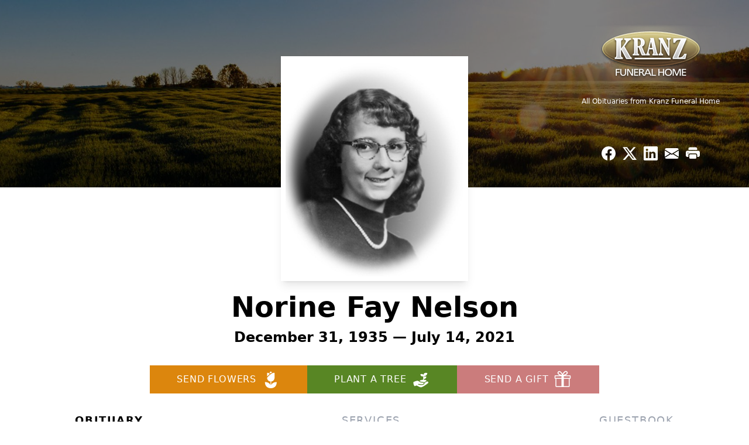

--- FILE ---
content_type: text/html; charset=utf-8
request_url: https://www.google.com/recaptcha/enterprise/anchor?ar=1&k=6LcNDoAmAAAAABVBe873vN5tTtZI5C4C9N8Dd5pQ&co=aHR0cHM6Ly93d3cua3JhbnpmdW5lcmFsaG9tZS5jb206NDQz&hl=en&type=image&v=PoyoqOPhxBO7pBk68S4YbpHZ&theme=light&size=invisible&badge=bottomright&anchor-ms=20000&execute-ms=30000&cb=w1c432qcxysn
body_size: 48614
content:
<!DOCTYPE HTML><html dir="ltr" lang="en"><head><meta http-equiv="Content-Type" content="text/html; charset=UTF-8">
<meta http-equiv="X-UA-Compatible" content="IE=edge">
<title>reCAPTCHA</title>
<style type="text/css">
/* cyrillic-ext */
@font-face {
  font-family: 'Roboto';
  font-style: normal;
  font-weight: 400;
  font-stretch: 100%;
  src: url(//fonts.gstatic.com/s/roboto/v48/KFO7CnqEu92Fr1ME7kSn66aGLdTylUAMa3GUBHMdazTgWw.woff2) format('woff2');
  unicode-range: U+0460-052F, U+1C80-1C8A, U+20B4, U+2DE0-2DFF, U+A640-A69F, U+FE2E-FE2F;
}
/* cyrillic */
@font-face {
  font-family: 'Roboto';
  font-style: normal;
  font-weight: 400;
  font-stretch: 100%;
  src: url(//fonts.gstatic.com/s/roboto/v48/KFO7CnqEu92Fr1ME7kSn66aGLdTylUAMa3iUBHMdazTgWw.woff2) format('woff2');
  unicode-range: U+0301, U+0400-045F, U+0490-0491, U+04B0-04B1, U+2116;
}
/* greek-ext */
@font-face {
  font-family: 'Roboto';
  font-style: normal;
  font-weight: 400;
  font-stretch: 100%;
  src: url(//fonts.gstatic.com/s/roboto/v48/KFO7CnqEu92Fr1ME7kSn66aGLdTylUAMa3CUBHMdazTgWw.woff2) format('woff2');
  unicode-range: U+1F00-1FFF;
}
/* greek */
@font-face {
  font-family: 'Roboto';
  font-style: normal;
  font-weight: 400;
  font-stretch: 100%;
  src: url(//fonts.gstatic.com/s/roboto/v48/KFO7CnqEu92Fr1ME7kSn66aGLdTylUAMa3-UBHMdazTgWw.woff2) format('woff2');
  unicode-range: U+0370-0377, U+037A-037F, U+0384-038A, U+038C, U+038E-03A1, U+03A3-03FF;
}
/* math */
@font-face {
  font-family: 'Roboto';
  font-style: normal;
  font-weight: 400;
  font-stretch: 100%;
  src: url(//fonts.gstatic.com/s/roboto/v48/KFO7CnqEu92Fr1ME7kSn66aGLdTylUAMawCUBHMdazTgWw.woff2) format('woff2');
  unicode-range: U+0302-0303, U+0305, U+0307-0308, U+0310, U+0312, U+0315, U+031A, U+0326-0327, U+032C, U+032F-0330, U+0332-0333, U+0338, U+033A, U+0346, U+034D, U+0391-03A1, U+03A3-03A9, U+03B1-03C9, U+03D1, U+03D5-03D6, U+03F0-03F1, U+03F4-03F5, U+2016-2017, U+2034-2038, U+203C, U+2040, U+2043, U+2047, U+2050, U+2057, U+205F, U+2070-2071, U+2074-208E, U+2090-209C, U+20D0-20DC, U+20E1, U+20E5-20EF, U+2100-2112, U+2114-2115, U+2117-2121, U+2123-214F, U+2190, U+2192, U+2194-21AE, U+21B0-21E5, U+21F1-21F2, U+21F4-2211, U+2213-2214, U+2216-22FF, U+2308-230B, U+2310, U+2319, U+231C-2321, U+2336-237A, U+237C, U+2395, U+239B-23B7, U+23D0, U+23DC-23E1, U+2474-2475, U+25AF, U+25B3, U+25B7, U+25BD, U+25C1, U+25CA, U+25CC, U+25FB, U+266D-266F, U+27C0-27FF, U+2900-2AFF, U+2B0E-2B11, U+2B30-2B4C, U+2BFE, U+3030, U+FF5B, U+FF5D, U+1D400-1D7FF, U+1EE00-1EEFF;
}
/* symbols */
@font-face {
  font-family: 'Roboto';
  font-style: normal;
  font-weight: 400;
  font-stretch: 100%;
  src: url(//fonts.gstatic.com/s/roboto/v48/KFO7CnqEu92Fr1ME7kSn66aGLdTylUAMaxKUBHMdazTgWw.woff2) format('woff2');
  unicode-range: U+0001-000C, U+000E-001F, U+007F-009F, U+20DD-20E0, U+20E2-20E4, U+2150-218F, U+2190, U+2192, U+2194-2199, U+21AF, U+21E6-21F0, U+21F3, U+2218-2219, U+2299, U+22C4-22C6, U+2300-243F, U+2440-244A, U+2460-24FF, U+25A0-27BF, U+2800-28FF, U+2921-2922, U+2981, U+29BF, U+29EB, U+2B00-2BFF, U+4DC0-4DFF, U+FFF9-FFFB, U+10140-1018E, U+10190-1019C, U+101A0, U+101D0-101FD, U+102E0-102FB, U+10E60-10E7E, U+1D2C0-1D2D3, U+1D2E0-1D37F, U+1F000-1F0FF, U+1F100-1F1AD, U+1F1E6-1F1FF, U+1F30D-1F30F, U+1F315, U+1F31C, U+1F31E, U+1F320-1F32C, U+1F336, U+1F378, U+1F37D, U+1F382, U+1F393-1F39F, U+1F3A7-1F3A8, U+1F3AC-1F3AF, U+1F3C2, U+1F3C4-1F3C6, U+1F3CA-1F3CE, U+1F3D4-1F3E0, U+1F3ED, U+1F3F1-1F3F3, U+1F3F5-1F3F7, U+1F408, U+1F415, U+1F41F, U+1F426, U+1F43F, U+1F441-1F442, U+1F444, U+1F446-1F449, U+1F44C-1F44E, U+1F453, U+1F46A, U+1F47D, U+1F4A3, U+1F4B0, U+1F4B3, U+1F4B9, U+1F4BB, U+1F4BF, U+1F4C8-1F4CB, U+1F4D6, U+1F4DA, U+1F4DF, U+1F4E3-1F4E6, U+1F4EA-1F4ED, U+1F4F7, U+1F4F9-1F4FB, U+1F4FD-1F4FE, U+1F503, U+1F507-1F50B, U+1F50D, U+1F512-1F513, U+1F53E-1F54A, U+1F54F-1F5FA, U+1F610, U+1F650-1F67F, U+1F687, U+1F68D, U+1F691, U+1F694, U+1F698, U+1F6AD, U+1F6B2, U+1F6B9-1F6BA, U+1F6BC, U+1F6C6-1F6CF, U+1F6D3-1F6D7, U+1F6E0-1F6EA, U+1F6F0-1F6F3, U+1F6F7-1F6FC, U+1F700-1F7FF, U+1F800-1F80B, U+1F810-1F847, U+1F850-1F859, U+1F860-1F887, U+1F890-1F8AD, U+1F8B0-1F8BB, U+1F8C0-1F8C1, U+1F900-1F90B, U+1F93B, U+1F946, U+1F984, U+1F996, U+1F9E9, U+1FA00-1FA6F, U+1FA70-1FA7C, U+1FA80-1FA89, U+1FA8F-1FAC6, U+1FACE-1FADC, U+1FADF-1FAE9, U+1FAF0-1FAF8, U+1FB00-1FBFF;
}
/* vietnamese */
@font-face {
  font-family: 'Roboto';
  font-style: normal;
  font-weight: 400;
  font-stretch: 100%;
  src: url(//fonts.gstatic.com/s/roboto/v48/KFO7CnqEu92Fr1ME7kSn66aGLdTylUAMa3OUBHMdazTgWw.woff2) format('woff2');
  unicode-range: U+0102-0103, U+0110-0111, U+0128-0129, U+0168-0169, U+01A0-01A1, U+01AF-01B0, U+0300-0301, U+0303-0304, U+0308-0309, U+0323, U+0329, U+1EA0-1EF9, U+20AB;
}
/* latin-ext */
@font-face {
  font-family: 'Roboto';
  font-style: normal;
  font-weight: 400;
  font-stretch: 100%;
  src: url(//fonts.gstatic.com/s/roboto/v48/KFO7CnqEu92Fr1ME7kSn66aGLdTylUAMa3KUBHMdazTgWw.woff2) format('woff2');
  unicode-range: U+0100-02BA, U+02BD-02C5, U+02C7-02CC, U+02CE-02D7, U+02DD-02FF, U+0304, U+0308, U+0329, U+1D00-1DBF, U+1E00-1E9F, U+1EF2-1EFF, U+2020, U+20A0-20AB, U+20AD-20C0, U+2113, U+2C60-2C7F, U+A720-A7FF;
}
/* latin */
@font-face {
  font-family: 'Roboto';
  font-style: normal;
  font-weight: 400;
  font-stretch: 100%;
  src: url(//fonts.gstatic.com/s/roboto/v48/KFO7CnqEu92Fr1ME7kSn66aGLdTylUAMa3yUBHMdazQ.woff2) format('woff2');
  unicode-range: U+0000-00FF, U+0131, U+0152-0153, U+02BB-02BC, U+02C6, U+02DA, U+02DC, U+0304, U+0308, U+0329, U+2000-206F, U+20AC, U+2122, U+2191, U+2193, U+2212, U+2215, U+FEFF, U+FFFD;
}
/* cyrillic-ext */
@font-face {
  font-family: 'Roboto';
  font-style: normal;
  font-weight: 500;
  font-stretch: 100%;
  src: url(//fonts.gstatic.com/s/roboto/v48/KFO7CnqEu92Fr1ME7kSn66aGLdTylUAMa3GUBHMdazTgWw.woff2) format('woff2');
  unicode-range: U+0460-052F, U+1C80-1C8A, U+20B4, U+2DE0-2DFF, U+A640-A69F, U+FE2E-FE2F;
}
/* cyrillic */
@font-face {
  font-family: 'Roboto';
  font-style: normal;
  font-weight: 500;
  font-stretch: 100%;
  src: url(//fonts.gstatic.com/s/roboto/v48/KFO7CnqEu92Fr1ME7kSn66aGLdTylUAMa3iUBHMdazTgWw.woff2) format('woff2');
  unicode-range: U+0301, U+0400-045F, U+0490-0491, U+04B0-04B1, U+2116;
}
/* greek-ext */
@font-face {
  font-family: 'Roboto';
  font-style: normal;
  font-weight: 500;
  font-stretch: 100%;
  src: url(//fonts.gstatic.com/s/roboto/v48/KFO7CnqEu92Fr1ME7kSn66aGLdTylUAMa3CUBHMdazTgWw.woff2) format('woff2');
  unicode-range: U+1F00-1FFF;
}
/* greek */
@font-face {
  font-family: 'Roboto';
  font-style: normal;
  font-weight: 500;
  font-stretch: 100%;
  src: url(//fonts.gstatic.com/s/roboto/v48/KFO7CnqEu92Fr1ME7kSn66aGLdTylUAMa3-UBHMdazTgWw.woff2) format('woff2');
  unicode-range: U+0370-0377, U+037A-037F, U+0384-038A, U+038C, U+038E-03A1, U+03A3-03FF;
}
/* math */
@font-face {
  font-family: 'Roboto';
  font-style: normal;
  font-weight: 500;
  font-stretch: 100%;
  src: url(//fonts.gstatic.com/s/roboto/v48/KFO7CnqEu92Fr1ME7kSn66aGLdTylUAMawCUBHMdazTgWw.woff2) format('woff2');
  unicode-range: U+0302-0303, U+0305, U+0307-0308, U+0310, U+0312, U+0315, U+031A, U+0326-0327, U+032C, U+032F-0330, U+0332-0333, U+0338, U+033A, U+0346, U+034D, U+0391-03A1, U+03A3-03A9, U+03B1-03C9, U+03D1, U+03D5-03D6, U+03F0-03F1, U+03F4-03F5, U+2016-2017, U+2034-2038, U+203C, U+2040, U+2043, U+2047, U+2050, U+2057, U+205F, U+2070-2071, U+2074-208E, U+2090-209C, U+20D0-20DC, U+20E1, U+20E5-20EF, U+2100-2112, U+2114-2115, U+2117-2121, U+2123-214F, U+2190, U+2192, U+2194-21AE, U+21B0-21E5, U+21F1-21F2, U+21F4-2211, U+2213-2214, U+2216-22FF, U+2308-230B, U+2310, U+2319, U+231C-2321, U+2336-237A, U+237C, U+2395, U+239B-23B7, U+23D0, U+23DC-23E1, U+2474-2475, U+25AF, U+25B3, U+25B7, U+25BD, U+25C1, U+25CA, U+25CC, U+25FB, U+266D-266F, U+27C0-27FF, U+2900-2AFF, U+2B0E-2B11, U+2B30-2B4C, U+2BFE, U+3030, U+FF5B, U+FF5D, U+1D400-1D7FF, U+1EE00-1EEFF;
}
/* symbols */
@font-face {
  font-family: 'Roboto';
  font-style: normal;
  font-weight: 500;
  font-stretch: 100%;
  src: url(//fonts.gstatic.com/s/roboto/v48/KFO7CnqEu92Fr1ME7kSn66aGLdTylUAMaxKUBHMdazTgWw.woff2) format('woff2');
  unicode-range: U+0001-000C, U+000E-001F, U+007F-009F, U+20DD-20E0, U+20E2-20E4, U+2150-218F, U+2190, U+2192, U+2194-2199, U+21AF, U+21E6-21F0, U+21F3, U+2218-2219, U+2299, U+22C4-22C6, U+2300-243F, U+2440-244A, U+2460-24FF, U+25A0-27BF, U+2800-28FF, U+2921-2922, U+2981, U+29BF, U+29EB, U+2B00-2BFF, U+4DC0-4DFF, U+FFF9-FFFB, U+10140-1018E, U+10190-1019C, U+101A0, U+101D0-101FD, U+102E0-102FB, U+10E60-10E7E, U+1D2C0-1D2D3, U+1D2E0-1D37F, U+1F000-1F0FF, U+1F100-1F1AD, U+1F1E6-1F1FF, U+1F30D-1F30F, U+1F315, U+1F31C, U+1F31E, U+1F320-1F32C, U+1F336, U+1F378, U+1F37D, U+1F382, U+1F393-1F39F, U+1F3A7-1F3A8, U+1F3AC-1F3AF, U+1F3C2, U+1F3C4-1F3C6, U+1F3CA-1F3CE, U+1F3D4-1F3E0, U+1F3ED, U+1F3F1-1F3F3, U+1F3F5-1F3F7, U+1F408, U+1F415, U+1F41F, U+1F426, U+1F43F, U+1F441-1F442, U+1F444, U+1F446-1F449, U+1F44C-1F44E, U+1F453, U+1F46A, U+1F47D, U+1F4A3, U+1F4B0, U+1F4B3, U+1F4B9, U+1F4BB, U+1F4BF, U+1F4C8-1F4CB, U+1F4D6, U+1F4DA, U+1F4DF, U+1F4E3-1F4E6, U+1F4EA-1F4ED, U+1F4F7, U+1F4F9-1F4FB, U+1F4FD-1F4FE, U+1F503, U+1F507-1F50B, U+1F50D, U+1F512-1F513, U+1F53E-1F54A, U+1F54F-1F5FA, U+1F610, U+1F650-1F67F, U+1F687, U+1F68D, U+1F691, U+1F694, U+1F698, U+1F6AD, U+1F6B2, U+1F6B9-1F6BA, U+1F6BC, U+1F6C6-1F6CF, U+1F6D3-1F6D7, U+1F6E0-1F6EA, U+1F6F0-1F6F3, U+1F6F7-1F6FC, U+1F700-1F7FF, U+1F800-1F80B, U+1F810-1F847, U+1F850-1F859, U+1F860-1F887, U+1F890-1F8AD, U+1F8B0-1F8BB, U+1F8C0-1F8C1, U+1F900-1F90B, U+1F93B, U+1F946, U+1F984, U+1F996, U+1F9E9, U+1FA00-1FA6F, U+1FA70-1FA7C, U+1FA80-1FA89, U+1FA8F-1FAC6, U+1FACE-1FADC, U+1FADF-1FAE9, U+1FAF0-1FAF8, U+1FB00-1FBFF;
}
/* vietnamese */
@font-face {
  font-family: 'Roboto';
  font-style: normal;
  font-weight: 500;
  font-stretch: 100%;
  src: url(//fonts.gstatic.com/s/roboto/v48/KFO7CnqEu92Fr1ME7kSn66aGLdTylUAMa3OUBHMdazTgWw.woff2) format('woff2');
  unicode-range: U+0102-0103, U+0110-0111, U+0128-0129, U+0168-0169, U+01A0-01A1, U+01AF-01B0, U+0300-0301, U+0303-0304, U+0308-0309, U+0323, U+0329, U+1EA0-1EF9, U+20AB;
}
/* latin-ext */
@font-face {
  font-family: 'Roboto';
  font-style: normal;
  font-weight: 500;
  font-stretch: 100%;
  src: url(//fonts.gstatic.com/s/roboto/v48/KFO7CnqEu92Fr1ME7kSn66aGLdTylUAMa3KUBHMdazTgWw.woff2) format('woff2');
  unicode-range: U+0100-02BA, U+02BD-02C5, U+02C7-02CC, U+02CE-02D7, U+02DD-02FF, U+0304, U+0308, U+0329, U+1D00-1DBF, U+1E00-1E9F, U+1EF2-1EFF, U+2020, U+20A0-20AB, U+20AD-20C0, U+2113, U+2C60-2C7F, U+A720-A7FF;
}
/* latin */
@font-face {
  font-family: 'Roboto';
  font-style: normal;
  font-weight: 500;
  font-stretch: 100%;
  src: url(//fonts.gstatic.com/s/roboto/v48/KFO7CnqEu92Fr1ME7kSn66aGLdTylUAMa3yUBHMdazQ.woff2) format('woff2');
  unicode-range: U+0000-00FF, U+0131, U+0152-0153, U+02BB-02BC, U+02C6, U+02DA, U+02DC, U+0304, U+0308, U+0329, U+2000-206F, U+20AC, U+2122, U+2191, U+2193, U+2212, U+2215, U+FEFF, U+FFFD;
}
/* cyrillic-ext */
@font-face {
  font-family: 'Roboto';
  font-style: normal;
  font-weight: 900;
  font-stretch: 100%;
  src: url(//fonts.gstatic.com/s/roboto/v48/KFO7CnqEu92Fr1ME7kSn66aGLdTylUAMa3GUBHMdazTgWw.woff2) format('woff2');
  unicode-range: U+0460-052F, U+1C80-1C8A, U+20B4, U+2DE0-2DFF, U+A640-A69F, U+FE2E-FE2F;
}
/* cyrillic */
@font-face {
  font-family: 'Roboto';
  font-style: normal;
  font-weight: 900;
  font-stretch: 100%;
  src: url(//fonts.gstatic.com/s/roboto/v48/KFO7CnqEu92Fr1ME7kSn66aGLdTylUAMa3iUBHMdazTgWw.woff2) format('woff2');
  unicode-range: U+0301, U+0400-045F, U+0490-0491, U+04B0-04B1, U+2116;
}
/* greek-ext */
@font-face {
  font-family: 'Roboto';
  font-style: normal;
  font-weight: 900;
  font-stretch: 100%;
  src: url(//fonts.gstatic.com/s/roboto/v48/KFO7CnqEu92Fr1ME7kSn66aGLdTylUAMa3CUBHMdazTgWw.woff2) format('woff2');
  unicode-range: U+1F00-1FFF;
}
/* greek */
@font-face {
  font-family: 'Roboto';
  font-style: normal;
  font-weight: 900;
  font-stretch: 100%;
  src: url(//fonts.gstatic.com/s/roboto/v48/KFO7CnqEu92Fr1ME7kSn66aGLdTylUAMa3-UBHMdazTgWw.woff2) format('woff2');
  unicode-range: U+0370-0377, U+037A-037F, U+0384-038A, U+038C, U+038E-03A1, U+03A3-03FF;
}
/* math */
@font-face {
  font-family: 'Roboto';
  font-style: normal;
  font-weight: 900;
  font-stretch: 100%;
  src: url(//fonts.gstatic.com/s/roboto/v48/KFO7CnqEu92Fr1ME7kSn66aGLdTylUAMawCUBHMdazTgWw.woff2) format('woff2');
  unicode-range: U+0302-0303, U+0305, U+0307-0308, U+0310, U+0312, U+0315, U+031A, U+0326-0327, U+032C, U+032F-0330, U+0332-0333, U+0338, U+033A, U+0346, U+034D, U+0391-03A1, U+03A3-03A9, U+03B1-03C9, U+03D1, U+03D5-03D6, U+03F0-03F1, U+03F4-03F5, U+2016-2017, U+2034-2038, U+203C, U+2040, U+2043, U+2047, U+2050, U+2057, U+205F, U+2070-2071, U+2074-208E, U+2090-209C, U+20D0-20DC, U+20E1, U+20E5-20EF, U+2100-2112, U+2114-2115, U+2117-2121, U+2123-214F, U+2190, U+2192, U+2194-21AE, U+21B0-21E5, U+21F1-21F2, U+21F4-2211, U+2213-2214, U+2216-22FF, U+2308-230B, U+2310, U+2319, U+231C-2321, U+2336-237A, U+237C, U+2395, U+239B-23B7, U+23D0, U+23DC-23E1, U+2474-2475, U+25AF, U+25B3, U+25B7, U+25BD, U+25C1, U+25CA, U+25CC, U+25FB, U+266D-266F, U+27C0-27FF, U+2900-2AFF, U+2B0E-2B11, U+2B30-2B4C, U+2BFE, U+3030, U+FF5B, U+FF5D, U+1D400-1D7FF, U+1EE00-1EEFF;
}
/* symbols */
@font-face {
  font-family: 'Roboto';
  font-style: normal;
  font-weight: 900;
  font-stretch: 100%;
  src: url(//fonts.gstatic.com/s/roboto/v48/KFO7CnqEu92Fr1ME7kSn66aGLdTylUAMaxKUBHMdazTgWw.woff2) format('woff2');
  unicode-range: U+0001-000C, U+000E-001F, U+007F-009F, U+20DD-20E0, U+20E2-20E4, U+2150-218F, U+2190, U+2192, U+2194-2199, U+21AF, U+21E6-21F0, U+21F3, U+2218-2219, U+2299, U+22C4-22C6, U+2300-243F, U+2440-244A, U+2460-24FF, U+25A0-27BF, U+2800-28FF, U+2921-2922, U+2981, U+29BF, U+29EB, U+2B00-2BFF, U+4DC0-4DFF, U+FFF9-FFFB, U+10140-1018E, U+10190-1019C, U+101A0, U+101D0-101FD, U+102E0-102FB, U+10E60-10E7E, U+1D2C0-1D2D3, U+1D2E0-1D37F, U+1F000-1F0FF, U+1F100-1F1AD, U+1F1E6-1F1FF, U+1F30D-1F30F, U+1F315, U+1F31C, U+1F31E, U+1F320-1F32C, U+1F336, U+1F378, U+1F37D, U+1F382, U+1F393-1F39F, U+1F3A7-1F3A8, U+1F3AC-1F3AF, U+1F3C2, U+1F3C4-1F3C6, U+1F3CA-1F3CE, U+1F3D4-1F3E0, U+1F3ED, U+1F3F1-1F3F3, U+1F3F5-1F3F7, U+1F408, U+1F415, U+1F41F, U+1F426, U+1F43F, U+1F441-1F442, U+1F444, U+1F446-1F449, U+1F44C-1F44E, U+1F453, U+1F46A, U+1F47D, U+1F4A3, U+1F4B0, U+1F4B3, U+1F4B9, U+1F4BB, U+1F4BF, U+1F4C8-1F4CB, U+1F4D6, U+1F4DA, U+1F4DF, U+1F4E3-1F4E6, U+1F4EA-1F4ED, U+1F4F7, U+1F4F9-1F4FB, U+1F4FD-1F4FE, U+1F503, U+1F507-1F50B, U+1F50D, U+1F512-1F513, U+1F53E-1F54A, U+1F54F-1F5FA, U+1F610, U+1F650-1F67F, U+1F687, U+1F68D, U+1F691, U+1F694, U+1F698, U+1F6AD, U+1F6B2, U+1F6B9-1F6BA, U+1F6BC, U+1F6C6-1F6CF, U+1F6D3-1F6D7, U+1F6E0-1F6EA, U+1F6F0-1F6F3, U+1F6F7-1F6FC, U+1F700-1F7FF, U+1F800-1F80B, U+1F810-1F847, U+1F850-1F859, U+1F860-1F887, U+1F890-1F8AD, U+1F8B0-1F8BB, U+1F8C0-1F8C1, U+1F900-1F90B, U+1F93B, U+1F946, U+1F984, U+1F996, U+1F9E9, U+1FA00-1FA6F, U+1FA70-1FA7C, U+1FA80-1FA89, U+1FA8F-1FAC6, U+1FACE-1FADC, U+1FADF-1FAE9, U+1FAF0-1FAF8, U+1FB00-1FBFF;
}
/* vietnamese */
@font-face {
  font-family: 'Roboto';
  font-style: normal;
  font-weight: 900;
  font-stretch: 100%;
  src: url(//fonts.gstatic.com/s/roboto/v48/KFO7CnqEu92Fr1ME7kSn66aGLdTylUAMa3OUBHMdazTgWw.woff2) format('woff2');
  unicode-range: U+0102-0103, U+0110-0111, U+0128-0129, U+0168-0169, U+01A0-01A1, U+01AF-01B0, U+0300-0301, U+0303-0304, U+0308-0309, U+0323, U+0329, U+1EA0-1EF9, U+20AB;
}
/* latin-ext */
@font-face {
  font-family: 'Roboto';
  font-style: normal;
  font-weight: 900;
  font-stretch: 100%;
  src: url(//fonts.gstatic.com/s/roboto/v48/KFO7CnqEu92Fr1ME7kSn66aGLdTylUAMa3KUBHMdazTgWw.woff2) format('woff2');
  unicode-range: U+0100-02BA, U+02BD-02C5, U+02C7-02CC, U+02CE-02D7, U+02DD-02FF, U+0304, U+0308, U+0329, U+1D00-1DBF, U+1E00-1E9F, U+1EF2-1EFF, U+2020, U+20A0-20AB, U+20AD-20C0, U+2113, U+2C60-2C7F, U+A720-A7FF;
}
/* latin */
@font-face {
  font-family: 'Roboto';
  font-style: normal;
  font-weight: 900;
  font-stretch: 100%;
  src: url(//fonts.gstatic.com/s/roboto/v48/KFO7CnqEu92Fr1ME7kSn66aGLdTylUAMa3yUBHMdazQ.woff2) format('woff2');
  unicode-range: U+0000-00FF, U+0131, U+0152-0153, U+02BB-02BC, U+02C6, U+02DA, U+02DC, U+0304, U+0308, U+0329, U+2000-206F, U+20AC, U+2122, U+2191, U+2193, U+2212, U+2215, U+FEFF, U+FFFD;
}

</style>
<link rel="stylesheet" type="text/css" href="https://www.gstatic.com/recaptcha/releases/PoyoqOPhxBO7pBk68S4YbpHZ/styles__ltr.css">
<script nonce="rfd8VXWY_t-p-DFAAsZHTA" type="text/javascript">window['__recaptcha_api'] = 'https://www.google.com/recaptcha/enterprise/';</script>
<script type="text/javascript" src="https://www.gstatic.com/recaptcha/releases/PoyoqOPhxBO7pBk68S4YbpHZ/recaptcha__en.js" nonce="rfd8VXWY_t-p-DFAAsZHTA">
      
    </script></head>
<body><div id="rc-anchor-alert" class="rc-anchor-alert"></div>
<input type="hidden" id="recaptcha-token" value="[base64]">
<script type="text/javascript" nonce="rfd8VXWY_t-p-DFAAsZHTA">
      recaptcha.anchor.Main.init("[\x22ainput\x22,[\x22bgdata\x22,\x22\x22,\[base64]/[base64]/[base64]/KE4oMTI0LHYsdi5HKSxMWihsLHYpKTpOKDEyNCx2LGwpLFYpLHYpLFQpKSxGKDE3MSx2KX0scjc9ZnVuY3Rpb24obCl7cmV0dXJuIGx9LEM9ZnVuY3Rpb24obCxWLHYpe04odixsLFYpLFZbYWtdPTI3OTZ9LG49ZnVuY3Rpb24obCxWKXtWLlg9KChWLlg/[base64]/[base64]/[base64]/[base64]/[base64]/[base64]/[base64]/[base64]/[base64]/[base64]/[base64]\\u003d\x22,\[base64]\x22,\x22w4hYwpIiw6ErwrDDiBfDuifDjMOLwpzCpWotwq7DuMOwH1R/woXDiXTClyfDoU/[base64]/DqQrCmivDv1BCYmtIAMK4YSvCswLDu2jDh8OVDsONMMO9wpUoS17DhsO6w5jDqcKiP8KrwrZYw7LDg0jChjhCOHlUwqjDosO8w4nCmsKLwqQCw4dgM8KtBlfCtsK0w7o6wo3Cu3bCiVAWw5PDknB/ZsKww4zCr19DwrorIMKjw55tPCNSQgdOQsK6fXEMVsOpwpABdGttw7xEwrLDsMKbRsOqw4DDpBnDhsKVLsKjwrEbTMKdw55LwrElZcOJWcOzUW/ChULDilXCosKveMOcwplYZMK6w6I0U8OvJsOpXSrDncOCHzDCpy/DscKRfwLChi9SwoEawoLCosOCJQzDhsK4w5tww4LCtW3DsALCkcK6Kyg9TcK3XMKwwrPDqMKFTMO0ehNDHCs0wobCsWLCusOPwqnCu8OFbcK7BzHCvwd3woLCgcOfwqfDjMKEBTrCrUkpwp7CmsKjw7l4Ri/CgCIQw4ZmwrXDixx7MMOkQA3Du8KmwoZjeyxadcKdwq8xw4/Ch8O3woMnwpHDpxArw6RwDMOrVMO6woVQw6bDuMK4wpjCnFVoOQPDnGptPsOxw5/DvWsEOcO8GcK/wpnCn2trNRvDhsKIKzrCjxo3McOMw7vDlcKAY2nDs33CkcKoN8OtDWzDlsObP8OKwrLDohREwqDCvcOKbsKkf8OHwpzCrjRfSCfDjQ3CpClrw6sKw5fCpMKkJMKfe8KSwrpaOmBKwr/CtMKqw7fCvsO7wqEAMgRIOsObN8OiwoRTbwNZwpVnw7PDkMOUw44+wpXDuBduwp7Co1sbw4LDk8OXCVjDq8OuwpJzw6/[base64]/DvsOuHUvDgMO5wqVGw7RUbg1kYB/Co8OePcOkW19IHsOnw61iwqvDu2jDkkEVwo3CkMOpLMOxDHbCkydZw7Bcwo/DnMKUSGrCj0NVMsOAwpbDtsOTa8Ohw6rCu2TDlT4+fcKpVQZdU8KgQ8K/wrI0w55wwqXCvMKMw5TCoVwsw6nCjVRPZMODwp4YE8KHG2EFeMOkw6bClMO0w43CsVbCj8KzwqfCo0TDmFLCqhDDp8KCFH3CtBnCuTfDnCUwwq18wodDwr/DlSRHwr/CiWh6w53Dlz/CoWzCnDzDlMKSw74Fw6XCsMKjNS3CiFjDtDVqVXDDjMOOwrXCtsKlRcOYw48PwofDsQgfw6nDq1J1WsKkw7/CmMK6GMKSwrcxwoHDusOjScOFwqrCij/[base64]/DucO1YcOUw4jDtD/Du8KKXlQJwpgCwoHCusKqw4cMVMKqclfDk8Kzw4XCqEPCnsOHdMOBw7AFKB8kBABtEAVZwrvCi8OoXklbw7DDiDAlwrduS8K2w6PCjsKdw5DCoWIfdiAhKQFzTDd0w6DDpn06A8KgwoIuw6TDvUpcecOeVMKed8Kcwr7DksKHWHp/cQbDhjkdCcOKQVPCtCA/wpTCsMOGG8Onw5fCsmPCvsKYwoF0woBZFsKkw5rDm8Otw75yw7vDmcKnwo/DtiXCmBTCmEHCj8Kzw5bDvyTCpcOcwq3Dq8K+JW8zw6xVw55PQ8OPQTTDp8KYfBPDrsOhAX7CuTPDgsKJKsOPSn4xwrTCmkoQw7YowoIywqDCnhfDsMK1P8KKw4E/[base64]/ClcKxwpsqfsOeAsKLwq4rAsKFZMOdwpfDjzE9wrM+YxXDs8KPecOXPMO/woBnw7/[base64]/DssOdw7zDkQR/NsKIwp/[base64]/[base64]/[base64]/CuG16wrrDssKDEsOXwpcoVMKHwojDnMOrw7zDgxvClcKIw552bRDDhMKeXMKaBMK5aApOPDBNBxbCu8Kfw6zChRfDq8K1w6dIWMOhw4wYFcKsW8O7PcO5LHDDmzrCqMKQG2/DmMKDIUh9dsKkL1JvEsOxNw3Di8Kbw6pBw7/CpsK2w6oywosuwqHDhGfCiUjCjMKCMsKOEA3CrsK8GEfCkMKfCcOGw7QVw4t+M0AVw7hmGybCm8O4w7rDs0dLwoJWcMOCOcOtasK8w44GVUtNw5HCkMKUG8KzwqXCnMOeYVVzV8KPw7/DjcKow7DCh8KGMEXCiMKIwqvCrU/Dm3fDgA9EeQjDrMO1wqQHK8KQw7pTE8OMQ8OMw7IZXW3CmFjCn0/[base64]/HhDDvcKHHyYYE1Ygw4LDhhoMRMKIw5Mkw6LCrsOsKwBaw7XDtTouw4sSQQnCv0BqJMKdw41pw6DDr8O6VMOmGw7Dp28hwo7Cs8KAa0xTw5/DlFcswpfClHLDlMONwog1e8OSwrlsbMKxNVPDg25WwpNgwqYNwoHCoCXDssKeJVTCmm7DiRrDkyLCpkRGwpI3XkzCvUXDu1wPHsORw6/DiMKDUBjDihcnw7zDqsOmwqtHNHzDr8KKecKCO8Owwo9jEFTCmcKJaBLDisKABklvc8Oqw73Cqh3CjMKBw7nDhiLDniQvworDq8K6fcKyw4TCiMKYw6zCg33DhSE/[base64]/w47Dv1Avwp7Du1ZLdnggHMKgATQFJ2nDvBhwbBBcFgI8QDHDtxzDvxXCghrCuMKQDwDCjAHCtnRdw6HCggkSwrUaw67DvHXDpXF1dEzDu3c0w5fCmX/CoMOZKGbDgUkcw6l9ChrCh8KWw54Ow6vCsglzHV4nw5o4c8OCQnbDr8OmwqEuZsKtR8Okw7s8wpxuwot4w5LCh8KFbRnCpD/CvsOgQ8KTw6AQw6PCq8Obw7HDrxfCmljDnCYfNMKgwpZjwoQ5w6F3UsOnAMOCwr/DgcOrXDvCm33DhMO7w4bChl/CocO+wqR3wqV3wo0UwqliLsOXcVPCqMOVOHxfD8Omw7FUUQc4w7wuwq7Dp2xCacOIwq4Ow7FJGsOpcMKiwojDk8KSXFrCswrCrm/Dm8O+D8Kxwp8BIHrCrB3CgsKLwpbCtcKtw63Cs3HCjcOfwo3Di8OtwrfCtMOiLMK/flV6CzzCpcOEw6jDswBFaUoBKMOSekcZwqnCg2HDg8Oiw5jDucO/w5nDoBPClxw/wqbChADDtRgTw4zDicOZccKTw4/CisOxw7sLw5Zrw7/[base64]/AcOHw4jCoMKzw5fCv8Oxw44dwr8xPTEmVXDDjyxlw7txBsOXwqzDmiPDkcKUAzrCpcKOw6zCjsKONcKMw73DqcOOwq7CpU7Cvz8vwoXCi8KLwr0hw5drw6/CqcK8wqcJV8O4asOuWMK+w4vDh3oFX3AOw6nCu2sOwrfCmsOjw61aHMO7w49Tw63CqMKYwqhWw7FsHV9WJMKvwrQcwoNKH3LDtcK8eh8iw59LOHLCkMKaw6FDY8OcwqvCjzFkwohow5HDlW/DuGM+w6fDlyNvCwJpXkFQb8KlwpYgwrppU8O6wqQGwpFmX17DgcKYw70aw7lmMsKow5jDng0nwoHDlEXCmD1fMkI1w4AyHsKoAcK2w50zw7ooLcKPw5/[base64]/w6jChsOzEcK7w6NQQlxDLcO5w6d7IsK8wqvDrMOoOMKyCzZ+w7XDjnHDh8K4OTbCicKaC2sNwrnDjlHDnhrDiENNw4BlwoAhwrJjwpjCh1nCt2nDuR9/w7Aww6ACw5DDv8KMw6rCv8OdBkvDgcKtXnIvw75NwpRLwqdRwroDOy5ow7HDrcKSw6XCtcKPw4RQcBIvwpZnSwzCjcOGwp/DsMKywrIvwowlDW8XKgdoOFdpw7Fmwq/Cq8Kkw5PCqBbDnMKZw4nDu0E+w6NWw4Ytw7bDsDfCnMKBwr/CucKzw4fCt11mVcKGB8OGw4dPJsKRwoPDucO1CcOaTMKswoTCgkgnw6p3w4LDmcKadMKxFn/CssOYwpFKw5PDq8Oww4bDiSIaw6/Dt8Oxw40yworCqHtCwrVbAcOjwqfDvcKbHjrDmcO0wpcia8OLfcOxwrfCnXfDogxqworDtlJ5w7d1N8K2wqBeP8OtbsKBLRJsw5hKTcOWdMKHbsKMW8KzY8KDaC9cwpJQwrjCs8OawrbCi8OqWMO0dcK/E8KAw7/Dtx1vFMOlIcOdSMKDwqQjw5vDqVPCritSwr1zMXDDnARTWlDCpcKXw7QcwpUZDMO+TsKUw4zCt8K2ckDCn8Ooa8OxWTAZBMOUNXx8G8O+w6sBw4HDoQrDsjXDhCxvHnQIZsKvwpHDssK5YlbDg8KiJMO6KsO/wrjDqgUocDV7wpHDn8OvwoRBw6vDs2/CsgvDnEQdwqjCvT/DlwbCtk0vw6MvCHJ1woXDggzCg8OjwobCuTPClcOJAMOzQMKfw44DZG4Aw6lNwqkKYyrDlk/[base64]/[base64]/WMOPw6fCtkzCoRduwqbCtcK0w6vCn3TDmyXDhMOYM8KyQlFKGcKww43DucK8wpguw6DDg8O8e8OLw55WwoBcVwLDlsKNw7Q6TiFPwp5bOzLCqD3CjCvCsTt1w7wbfsKVwoPDjUlqwo9hanbDpwjDhMKDERJtwqNVa8OywrA8fsOCw4geNwnDom/DowZ2wrnDncKOw5IPw69YAhzDjcO9w5rDigw2wozCgyHDncO3enhaw4ZyLcONw4x8OsOKRMKOWMKnwr/[base64]/[base64]/[base64]/CoG8nwo0Sw4xcw5HDpk/CgMOkNcKOw6ovNMK2YMKkwqs7EMOcw6hlw4HDk8K6w6bCogvColZCdsO9w70QPhLCn8KtPMOtR8OkexkrA2nCrMOADjQCcsO0d8KTw4JgMSHDoFEXVyJcwqkAw7stasOkZsOYw4XCsQPCqFEqR2jDvhTDmsKUO8KrSUUVwpMfXz/CjEBFwoczw5TDhMK3LBLCuEHDnsK2EsK+bcOkw4BzX8OLAcKeKn3DmhAGJ8OAwrvDjgk8wprDrMO0fcK4S8OeBHBTw7Vtw59pwplecXAdP2TDoA/CrMKwUSZAw4vDrMO2wrbCl012w6Q1w5TDpR7DkmEIwq3DucOdVcOWOsK0woVtCcKow48Ywr3Ct8O2QRsCSMONL8Khw5bCkX07w7cswrTCtE3DmVFqdMOzw789wocdAVrDssOjU0XDsn1ce8OfL3/DqkzCpnvDgBNfBMKZDsKFw5LDucKcw6HDhMK3YMKnw7bCnF/Dv2vDjzYkwpA6w4Vvw4UtOsKZw47Di8O8PMK2wqLCpynDgMK0LMOzwpHCucOWw7/ChcKcw5cKwpEkw7pERS/[base64]/ChsKzwpfDmEbCl8KlJyRfQWrDusOBwr0kICocw7rDsX8uGsKLwrIOGMKydEjCom/ClmbDhlY3CC/DkcOrwr5TYsO7EzXCucKjE2oMwpvDucKDwo3Ds2/[base64]/DvMO/ZsKUw5p7Rw5AUXRSW8KQd3zCgMKUW8ONw73CrsOJCcOxw5BfwqLCkcKvw7A8w6gLPMOIKjNbw7xmQcO1w4pCwoU3wpTCmsKFwovCsCzCh8OmacK/PFFVKEZ9aMOka8OGw7h2w6DDocKkwr7CmsOOw7TDh2pwAzlhKjNbJBhNwofDksKeS8OQCCbCuWrDlsOfwpTDvhnDpMKMwo90CDbDhgFpwohfJMKmwrgtwp1cGVzDncOgCsOKwoBDVTQawpfCt8OIAhXCj8O7w7jDm3PDp8K/HiEWwrNAw4k3RMOxwoYDYmTChT9ew7keS8OlS2vCvDjCsmnCj1kaP8KNMcKDXcOACMO/[base64]/DsKyw4XDnBlzw63DpEXDhsKXEXTCu352UW8Ww4TDq1TCiMKcwoHDlWN3wowkw5Rxwqo9blrDvwfDh8Khw47DtsKvS8KZQ2E4RTbDhMKVRRbDok0WwoTCqlJGw70fInBQdhBUwpnChMKEPgs8wozCsXNdw4g8wp/ClcKAYCfDk8KIwrHCpkLDtzN4w6fCk8KTCsKswovCscOtw5J6wr4LMcOhKcKsPsOHwqfCu8K0w5vDuUbDuDvDvsO9E8Kjw7zCmMOdYMOewokNexHCtD3Dv21qwpfCuTB9wonDiMOKDsOQX8OjDD/CiUTCgMO5GMO/w550w4jCi8KpwonDkzkdNsOoDHfCr3rDjF7CqUzDhnYiwrU3GMK2w57DpcKOwqVERE/Cvk1qHnTDr8O6VsKyejNAw68sc8K4asKJwrLCvsOoLiPDssK4woXDkwZiwrPCi8KZEMOefsOCAzLCgMK3b8KZWxoYw7kyw6jCkMK/AcOPOsOfwqPCgyHCiXMGw7/DkDbDiidCwrbDuQsCw5oNXkUzwqEFw4N9Bl3DvTnCvsKnw4rCkD3CscKoE8OFBmpBFsKKGcO0wqHDrDjCr8OLIsK0HWXCgMKDwq/DhcKbKE7Cp8OKecK3wr1uwqTDmcOywp3Cu8KCbmnCmlHCk8O1w5A1wo3Dq8KNExQIKW9ywp/Cm2B4OjDChFNLwr/Dj8K6wqgpJcO1w59ewodcwoU5TC7Cj8Kwwo10bsOXwqAiX8KswoFgwo7CrxtoPcKmwprCiMOMwoFfwrDDpRDDvXgGEC03QVDDi8Kkw4lIUmgxw4/DvcKmw4TCm2PCvcOcX0A8wrjDhD8iHsK/wqPDgcKYbsO8VsKewo7DoQECLknDiTDDlcO/[base64]/[base64]/[base64]/[base64]/DsMKAGMOEw48VI8O1w4jDpA9aP1kywqAiE2PDm0k8w5HCjcKjwockwoTDi8KTwpnCncK0KUPDjkLCowfDjcKEw7tZaMKCQcO/wqh+Dj/ChXLCgUE2wqFDCjbCgMKEw6PDtBceFS1awolOwod2wotKFy7DsmrDkHVQw7Vdw4kgw6l/[base64]/CvMOXRsKnIivCnCnCg8O8wpwWw7jCkAzDvW5gw6HDvUTCmxHDjsO1fMK6wqLDvFs8CG7DjmkwD8OjPsOPBGMSXnzDvHxAZVjClSoDw6FwwpfCsMOVacO0wpjCoMOuwpXColRbAcKIREfChwAZw5jCpcK0Xm4YesKhwpkmw6MwBjHCncK0UMK/bGXCrEbDssK1w5pOEVV+VV9Cw4FcwqpYw4TDnMKZw6HCpR/Cly9+TcK4w6oPBDjCosOCwqZNdytkwpgsbcK6VibCjwI+w7HDjgvDu0cDeUkvNyPCuwUQw47DhcKtcEx1FsOPwrdWR8K5w6rCi2IQPFQ2acOlbcKuwqbDo8OIwrsPw7TCnA/Dp8KIwrASw5NzwrIMTXbDrH0tw4TCkk7DhMKOd8KxwosgwrbClcK2TsOBSMKRwqxjYknClAxRJcKcFMO7BMK/w7IsO3HCu8OIF8Kvw4XDm8OUwpUxBzF2w53ChMObf8ONwq0cOkPDgD7DnsOrY8OqW3o0w7TCusKjw58HGMO6woxlasOJwpJje8KVw71CCsKZdTdvwpF+wpTDgsKKwqDCucOpUcOVwqnDmHNQw7rClm3ClMKUesOtIMODwohHA8K/[base64]/w4cBw4nCr2XCl8K1wozCqF0hwoDCuwUjw4bCjg0LFh3CrFrDkcO+w7NzwpvDrcOhw7nDs8KEwrFEQTEPO8KPPXIfw53ChcOtFMOJIMKOAcK7w7DCvjkgOMOTTsO2wrBuw4PDnSnDmh/Du8K5w4PCuWxQGcKSH11DeTrCj8OHwpcMw5bCssKDJ1nCty8wJMOww5oaw6YtwopVwo3Cu8K6Z1TDqMKMwqfCtAnCosKJXMOOwpBsw7/[base64]/DqMOld8KPwqnDggBswqjCllw5O8Kpwo7ClcOkYsKwPMOdw7snUcKZw41ba8OjwqLClSDCnsKZDgLCv8K1bcOtEsOBw57DkMOiQAHDp8OLwrDCqMOscsKTwo/[base64]/CsMOQw7fCv0o7wozCksOlw5jDiCoIwptOwr0FRMK/GMKmwq7DrVlqw5o1woTDtCglw5nCjcKKQA3Cu8OoL8OnKwIOLXvCsS1CwpLCrsO/csO1wq7CicOeKjIHwpltwpEUNMOZfcKsEBgvCcO9fF8ew5EXDMOOw47CsV8KWsKgQsOJDsK0w4MDwq4UwqDDqsORw7zCiAUBXmvCm8K7w6sHw7UIMnbDihHDjcO/[base64]/DtFY3P8Ofw7pIwrzDjMOhdh1yPcKIGyDCpGzDnsOGJMKlJDvCicORwoLDiDnDtMKVdgJgw5tJWhXCuXIZwp5QC8KEw4xMIcOmexXCkXhgwoUrw63Do0BmwoJaGMOYCV/DvAnDri1yfxFiwqluwrbCr2NCwp5rw6NudxHCisOrQcOLwpHCshM0fSAxMz/Dk8KNwqvDo8KkwrdcWMO1R1dfwqzDlgFew4/DgsKfNwvCp8Kyw4gmfVvDryYIw60SwrvChgkMZ8OfW2h4w5wDDMK7wo8Hwr5OQ8OFUMO4w7NiHgnDoQHDqcKLNMOaM8KDKMKDwo/CjsKpwr5kw7rDqmglw5jDoDDCj0pjw6wfL8KyHAPCmMOnwpLDh8OwYcOHeMOKFmUSw7R6w6AjD8OKw5nDg0HCuwRKDcKXPMKTwqfCtsKJw5/ClcK/[base64]/CiizDtUHDk3vCicKkLHN2wqggw4PCqxfCvsOtw5RIwrxxOsOtwr3DnMKEw63Cjwwww4HDhMOtEyQ9wqzCmB5+UlZJw6jCmWAvMFHDii3DmF3DnsOqw7bDuzTDjUPDjsOHLFdgw6bDnsKvwrTDtMOpJsKnwrAPai/DvRUUwprCslcyccOMb8KBcFvCi8OOJsOmDsKwwoFew5DCml7CscORUMK+eMOGwoMkK8OWw5NdwoPDosOlc3J6esKgw5I/[base64]/O3TCscO8wrDCiMOywpfCrwnCgwbCnMOww4bDtsOwwrgFwrRZE8OQwpgswrFRS8OSwpMgWMKyw69bdsK2wodLw4pOw7fCvCrDtRLCvUXCkcOPMMKHw5d0wrrDssO3K8OHXg0OBcKuWR92dsK6ZsKcTsOUHcOEwp/DpUHDucKXw7LCqgfDigFgUhPCiQ8Uw5tmw4oiwp/Cqw7Dl07DjcK5C8K3wrFowr/CrcKew6PDnjlfZsKtF8KZw5zCgMOuHy9gA3HCr2xTwpXDnGkPw6XDvEDDo2R3w7FsDUbCuMKpwqkyw43Cs1FdEcOYGMKVJMOlahtkS8KzXcOEw4tcYTzDjkDCt8KPQX9lPB5EwqIrP8KSw5Jiw4TDi0sDw6rDmgHDicO+w6/DkSXDvBPDrRlfwrzDhy0qYsO6eEPClBLDscKYw5I/[base64]/CrMO5Q05VwpTDsHhiw73CmcOQR8Ouw7fCk8OYancmGMOhwoIlfMO4NWk3YMKfw7PCgcOywrbCj8KIHMOBwpESHcOhwrPDj03CtsOhP0PCmAZbwoNuw6HCtcOhwrkmfmTDqMOCVhJwHEpjwoPDnWhiw53DqcKlTsOcM1Aqw4gEM8Omw7bCiMOGwq/CoMOBa3B5IApjPV86wovDrX5sU8KPwpUTwp08GMK3PcOiMsKZw6/CrcK/[base64]/[base64]/ChlHCuyAlA8ObwrxZCcKDG8KBTCxwaEJkw5DDh8KBY248e8OPwqcNw5QRwoswGzJRHxhTFMK0MMKQwpTDmcKCwpTDq2bDu8ODAsKGK8KmOMO2w7/[base64]/DqG/DgsOAWGR2w6ErRRTCslwTdsKCB8OKw5rCqHHCvsKfworCo8OFf8O6bifCgA9Dw5XDjGnDl8OSw5oJwqfDkMKRG1nDmzo1wrDDrww3ckjCscO8wo8YwpnDuT9OJMOFw6Nmwq7CisK5w6TDu10Xw4jCqMKNwqxewpJnL8Orw5rCqMKiMcOzFcKtwqHCvMKww7RYw5/ClcKUw5FzJsKHZsO/I8O+w7TCnGPCrsORKgLDpF/CqHAowoLCkcO2FsO3wpclwqofFGM/wp8zCsKaw4szO1AowoY3wojDqkHCjcKzSH06w7fDtDF0BcKqwqTCsMO8wpHCpTrDgMKnQ3Jnwo3DkSpTYcOxwohuwpXCuMK2w41mw4pzwrfCr0tDQB7Cu8OLUS5kw63DucKwDDxcwr/[base64]/DiiLDuUQtKcO1Y3HDucO2wqfDgUQ7wo7CmylXHMOKDH8cX3rCgsKOwr5sVy/DkMO6wpDCqsKmw54lwpvDv8OTw6TDj3nDisK1w7LDgnDCosK7w6vCucO0HkLDtcOpPMKZwoUya8OtBMOBMsOTJmQgw647ScO3ADDDoGnDmWTChMOmeU/DnF/[base64]/DssObe8OuJsKJw4M4LsKLwpDDlMOsBEd/w4TChH4Qfy8jw73Cj8ORT8KwfxnDl15uw4YRGlHCmMKhw7R3RGNFTsOOw4kKXsKRccKjwrVFwodCaWLDnVIDwoPDtsK8D1F8w7MpwoxtUsK7w43CvE/[base64]/AMKkw6U5wpZLfMK7wrRQw5gEw5nCvsOiHiDDvTTCmMOSwqbCk247OcOcw7LDtDMUCVTDimUIwrEnCcO/[base64]/P1PCgUIhQsOOw68Fw6TDs8OTwo/DjMOTC3bDrsK8wqXClTXDp8KAOcKLw57CpcKBwoDCjCE2O8KyRHNxwqR0w69wwoAQw4Vfw7vDsmsiK8OQwo1cw5lwK0RJwr/Dug/DhcKLwq3CuzLDtcOuw6XDl8O4aXRBFk9VGmcqHMO5w7/Dv8Kdw7NOLHYCM8KewoU4RALDuBNmekTCvgV/[base64]/[base64]/[base64]/Dt8KkecO7wpthcQ7CqXPDhsKlVsOQw7zDmcKswpfCucOkw7HCn01ywogsYnvCk0R0ImfDjzTCqcO4w4fDo3A6wodww5shwocSSsOVT8O6NRjDosK1w4ZxDxF8asO6KT46R8K7wq56Q8O1DMOKccK2VALCnl9rdcK3wrJAwp/DusKtwrfDvcKjSDgMwoZdJcOjwpHDt8KTCcKqCsKUw6ZpwpwRw5/DuVvCusKvCGEAfXfDjE3CqUQkQW9lB1HDtjbCu3rDmcOTVlU1bMKAw7TDo2/Dt0LDksOPwpzDoMOmwrh0woxFWmfCp1XCpTjCoirDmTbDmMO6Y8K/[base64]/CtcO/YcKnwroqw7vCvsK7ACXCvMKCVsK6Azx6CsOkKnTDsBBFw5LCvjbDmHLDqzvDtBXCrWoYw7jCvzbDlMOXZiQVGcOIwqtVw51+w5rDrDFmw4ZPPMO8eW3DrsONaMOZVj7Crx/DpFMbFjkXMsONNMOGw6Unw4FHR8OTwqjDjHEvIVLDocKQwo9bPsOiNWPDjMO7wrPCucKuwr9+wqN9dXlkLnPDlhjCm1rDpC7CqsK8Y8O9T8KiBmjCn8OeXCLDiFRlVEHDkcKQL8OQwrkPN18PYsOMYcKZw7MpWMKxw4/DgwwPGwTCvDN+woQwwqHCoHjDqB1Kw4lJwqrCmUPDt8KPdcKdwqzCqg9WwpfDmg5kc8KBeE58w5kLw4Auw7xVwrVlQcO2IcKVfsOVfsOKFsOxw7PDumfCuVfClMKpwpnDvcKUXU/DpjIAwrLCrMOUwrXCicKmVhkywoJEwpbDrjMFL8Otw53ChDMUwpR0w4crS8OWwovCvWYaZFheL8KkeMOjwowaBsO4VFjDtsKLNMOzPcOKwrsmEMOjJMKPw7VORTDCiAvDvQdHw6VmCFTDqsK1W8KfwoIRe8OCUMO8EHnCssOpYMKLw7/[base64]/DjMOoUhfCnEDDmxUfRMOYw7Yiwrtxw5tUw4tIwpl3w5B0Mk4Awq5mw6hpZ13DrcOAJ8KTcMKKEcKFUsKbSWDDoDQQw7liXVDCpsONKEUKZMKwc3bCsMOyRcKXwqrDvMKLAg/DrcKLDhLCn8KLw7PCm8KswoZuacK4wooSMgnCpRrCrh/CmcOKRsKqOsOGfWhgwqTDi1NtwqbCgBV5RMOtw50qWVAQwqTCisOMD8KedQhOU3/DlsOyw7hsw4TChkrCiV7ChC/Cp2Z8woTDhsOpwrMOcMOswqXCpcKZw6kuf8KTwozDpcKUccONIcONwqdGPAcewpLDrWzDiMOwe8O9w7gOwrEKLcKlQ8Ouwrtgw5sQTlLDvQFGwpbCiQU6wqY1ZyrDmMK2w4PCuADCsWV3PcO7WyTDucOIwrXCosOow5/CqFwHO8KJwoMyQzbCncOXwqtdMBgkw5nCkMKDJMO0w4RFcw3CtsKywqwkw6pObMK7w5zDr8OtwrTDisO4fF/Dt3waPknDhA9wWTYRU8Oow7MDQcKjVcKJa8O9w4BCY8Kewr90EMK3a8OQIGV/[base64]/SD3Dli47fMKmw6zDmsOqw5YVfHHDvT3DmcOod2vDqWlcVcKQOk/Du8O/VsO0E8Ofw7ZFMsO3w77Du8OIwpfDtnVHahnDviUcw7Fww6oxQMK+wp3CpsKmw7liwpTCtSEhw7nCg8Kjwr/Dp24TwoFuwplMA8KAw4jCpybCklzCgMKfYsKVw4fDj8KQCMOmwo7CvMO6wpxhw4JuUWrDk8K6EAJWwq3DjMOBwo/DrsOxwpxpwqPCgsOBw7gIwrjCvsORw6PDoMOIXipYUXTDjcKDO8KwJi7DjisxLEXCgzNuw4HCkC/[base64]/[base64]/Do2bCjcKqdAsWw4nDnEEFG2JjSxUTaxNbw5XDo2Z1B8K9WsKzDBwvZMKew57DpmhRak7CtBhsb1ADL2PDg1bDmAbCiC/Cp8KVXsONacKTPsK4FcOeZ041Hz5XecKcFFAQw5jCrsO0MsKjwqgtw74xwpvCm8Ojw5kww4/DpnbCt8KtIcKXwppVBiAzZxPDqTwvOTDDp17Cm3gCwpgKwp/Crz9NacKIDcOoacKXw4PDrn5hEknCrsObwpoqw5QMwrvCqsKswqJkVFgoA8KiZsKnw6JGw6plw7IRQsKww7h6w49Lw5oQw6HDi8KWPMK/Xwxzw7/Cp8KUAMOACjjCksOPw5fDhMKnwqIPcsKjwrbCggjDkMKdw4zDh8OQb8OIwpvCvsOERcKrwpPDl8Oxc8OYwp1aD8KMwrbDn8Osd8O2UcOyGg/DiXhUw7p1w6rCpcKoR8KSw7PDlUsew6fCtMKJw49FWDrDmcOnUcK3w7XChFHCnEQ0wqF0w78Iwo5teAPCmkAww5zCgcK5YMKANjfCgMKiwosow6/DhwBFwrJeFgbCuCLClgY/woclw6Ijw45dVCHCjMK2w6FhbBJYDnYgbWAvSsOkZSQiw5dOw7nChcOKwptENG5Yw64jB31FwrfDvMK1BU7ChwpyHMKQWVJ1ccOdwojCncOTwqYeDsKjZUQmGcKAYcOswqk/XMKrSCLChcKhwqLDi8OsF8OGUWrDq8Kow6TCrxfDlMKsw5plw6UgwoDDhsKRw6hTFB0AZMKvw5g/w6PCpBU+wqIISsO+wq8GwqxyHsKRWsODw5rDrsKzM8KUwowxw5TDg8KPBE0xK8K/ATjCscONwpZtw61KwpU+wqPDrsOiWMK0w5XCuMKNwqw/[base64]/e1HDl8ODw4oUwqsoUMO1w57CgHzDhMOew6YgwqfCs1vDvxkiThXCiVQnUcKjLMKgNsOGacK2IMOcUkHDjMKBJsOQw7XCg8KkHsKBw5JAIS7CkF/DjgbCksOow5N9dEvClmzCqQV2wqx/wqpbw5N4NUl9wrkuBsOpw7x1wpFfE3XCgMOEw5PDpcOzwqM5OCfCnCgMX8OAeMOuw60hwp/CgsO8ZMOmw6fDqnbDvzjCvmrCgUvDiMKmW2HDjio0Y3HCkMKtwrHDnsKewqHCncKAwrnDnwAZfSxUwrjDnTxGclkSEkoxXcO2wq3CvTwOw7HDrw9wwpZ3RMKSOMOfwq/CusK9dh3Du8KxLQcBwovDtcO4WD85w6N5f8Oew4/DtsK5wpc6wopzwprCpcK/IsOGHT8gYsOiwpIzwo7CjsO7VcONwpvCq2TDjsKGEcK5T8KxwqxUw5vDlWtyw5TDs8Okw6/[base64]/DrMKTw7tnw7/Dp8KtwqDDksKYwqhbJGLCicOfIsKqw6fDhHhIw7TCknt/w6kkwoceNMKyw68ew6hVw7rCkBdFwq3CqsOfLlbCthEAFxcWwrR/[base64]/DnMOJwoLDq8KgIS97di1uw6IkwrwVw6fDqsKGLxHDvsOfwqxoNDhzw4Zrw67Co8OSw6IaCMOywqbDujvDoxNeKsOAwpFmHcKCSkvChMKqw7N2wrvCssKnQ1rDusOgwoAYw60/w4bCkgsFYMKQFwk0TlbCs8OpMhogwoPCk8KhO8OAw7zCozUJM8K9YsKLw4nCgXAQXEvCiSdsZ8KnH8Kpw7hTOUHDkMOgEChgXwB/STxYMMOdPmXCgxDDtFk3wovDlm5Cw6RdwqPDlWrDnjYgJmbDuMOVGG7Dl24vw6jDswfCqsOHe8KsNR5Zw7DDh0zCo29BwrjCpsOTBcONEcKRw5bDr8OoXWJCLmLCtsOoHmvDpsKfFsKfXsKwSDnComcmwq7DnhvCjkLDhTsDwrzDqMKUworDn31YXcKAwqwgLF0pwq5/[base64]/SwHCu3FMHl/CtcKgc2Vuw5LCrMK/FmFxT8KzYDbDgsKEbHvDrsOjw5xlK0NZT8KRGMK1KS0tE0fDmljCvgoNw5nDrMKswrdIeSvCqW98LcK5w4rDoDLCjHLCosKoLcKJwrQcDsKhHHNbw4B+A8OEMRtPwpvDhEcjVndew4DDgE0Rwowiwrw7dEY/[base64]/[base64]/UnYMw4rCmXY/TjZ0W8OKwrbDngYdw6t+bMOtK8O7worDpm7CgjbCv8OiWsO0VRrCt8KuwqrCmUcKwqllw6sDCMKzwqo9SS3CnRU7bhIRRcKvwpzDti9ifgcJwrbCkcOTWMOYw5HCvnnDm27Dt8OTwrYvGi5Jw4l7H8KaN8KBw6PDqFNpWsOtwptYX8K8woXDuTfDhU/CnFYqc8O2wokaw5dGwppRc0PCqMOAUngJN8OFVUYGwqsRCFrCrMK0wpc1OMOVwpNiw5TCmsKFw7gHwqDDtBjCqcKowo41w5PCicKUwqhlw6d+c8KeIsKqJT9TwqXDhsOrw7zCqXLDsBkzwrzDvn5+GsOCH0wbw7ABwrhpPE/Dv2lrwrFHwpvCmsOOwpPCmS01H8K6w7PDv8KbTMK8IMOHw4sXwrzCkcKUacOQQ8OgacKWexPCtQh6w7/Dv8Ktw7DDgTvCh8Omw5duEHTDg0NtwqVdVljDgwjDgcO4fHxvT8KFGcOVwpHDqGpnw7zCkBTDvQTDoMOwwp0pbXPCpMK1KDJZwqo1woArw6/CvcKnfgRswprCpMKzw6wyd3rCmMOdwpTCgWBDwpvDj8KWFSJhZ8OLPsO3woPDsh3DjcO0wrXCscOHFMOQX8K5BMOSw6DDtEPCv1ADwrfCv0pTAB5wwrkFbmw8wo/CrWzDs8K/J8OWKMOLd8OXw7bCtsKkb8Kswr3CvMOKO8OKwrTDhMKWExvDgTLDqFTDiRNdZQodwo7DrizCvcOPw43CscOvw7J6NcKQw6t1EDMBwrR5w4djwovDmF0jwpvCmwg/DMO5wpLDs8KWblLDlsOzL8OEGsO5NwsDY0LCr8K6dcKywplBw4PCtQESwoZvw4zCu8KwenhuRB0BwpvDlS7CvEXCklfDhcOXRsOqwrHDnnfDvMKNZCPDmQMsw5s4XcK5wpLDnsOHL8Ouwq/Cv8KKW3vCm2HDijzCuVPDhFsuw4IgS8OwWsKGwpE/O8KVwovCqcOkw5QkCE7DmsOYGWppOcOOacOBXjzCm0fCvsOKw6wlF0DCgi1NwogGN8OjcgVZw6DCqMOpMcKow6fCpz9EVMKwUFZBVcK6UibDi8K8UXLDiMKpwpNNLMK1w6nDoMOrEVMKbxfDilNxS8OObjjCqMOQwr/CrsOkCcKkwoNDM8KPTMK5f3AIJAjDsQRvw7k2wpDDo8KLDcKbS8O9QFpaeh7CnQ4jwrDCu0PCqydfcVwow5xVWsKiw4N3Bx3Ch8O4S8KhacODMcOQQiJHPzPCpFLCusO2VMK/IMOWw4HCv03CtsKRQXcmNHHDnMKTORRRIC4SZMK3w73DsEzClwXDuE0Bw40zw6bDpUfDl2pac8KpwqvDu2fDmMOHKyPCpn4zwrLCmcOOwo10wro0B8OGw5LCjcOqYF8OWAnCu34MwpIlw4dAJcKzwpDDsMO8w5suw4ECZ3YjQ07CqsKPAwXCnMO4G8KkDj/Co8ONwpXDt8OuO8KSwocERxZIwprDqMOdRH7Cj8O6w7zCo8OawoFQH8KEf0gJFUMwLsKecsOTS8KMWHzCgQrDocOuw4FpXCvDq8OPw5HDgRR0e8O6w6hxw4JFw6kfwpPCnVEYRx3DuhHDssOgb8OxwoNow57Csg\\u003d\\u003d\x22],null,[\x22conf\x22,null,\x226LcNDoAmAAAAABVBe873vN5tTtZI5C4C9N8Dd5pQ\x22,0,null,null,null,1,[21,125,63,73,95,87,41,43,42,83,102,105,109,121],[1017145,130],0,null,null,null,null,0,null,0,null,700,1,null,0,\[base64]/76lBhnEnQkZnOKMAhk\\u003d\x22,0,0,null,null,1,null,0,0,null,null,null,0],\x22https://www.kranzfuneralhome.com:443\x22,null,[3,1,1],null,null,null,1,3600,[\x22https://www.google.com/intl/en/policies/privacy/\x22,\x22https://www.google.com/intl/en/policies/terms/\x22],\x22CqK6ZpXWPmKevbt1zPtz6zURZLYGn8+a+XpfZGgzHfw\\u003d\x22,1,0,null,1,1768748139379,0,0,[121,221],null,[192,183,165,34],\x22RC-WfQMg9TeOYLAwg\x22,null,null,null,null,null,\x220dAFcWeA55eKbazLgFBp7y8a1BoSXu7uarUQ0zdOhxAUUxQ-NRogFOKBATDtz_Wc44dU_ImNNq2RI0RGc0avpKvdESsjEMVYLnDg\x22,1768830939481]");
    </script></body></html>